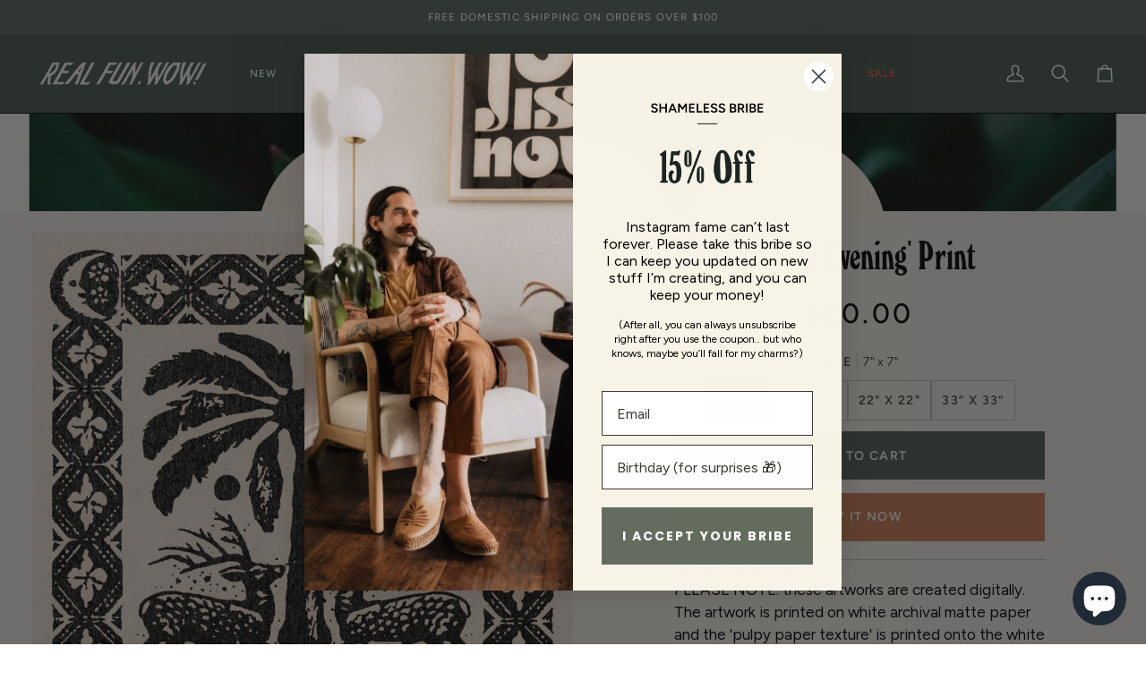

--- FILE ---
content_type: text/css;charset=UTF-8
request_url: https://cached.rebuyengine.com/api/v1/widgets/styles?id=141718&format=css&cache_key=1767063620
body_size: -723
content:
#rebuy-widget-141718 .primary-title{font-size:30px}#rebuy-widget-141718 .rebuy-product-title-link{font-family:Figtree;font-size:16px;font-weight:700}#rebuy-widget-141718 .rebuy-button{text-transform:uppercase;font-size:14px;letter-spacing:1px}

--- FILE ---
content_type: text/javascript; charset=utf-8
request_url: https://realfunwow.com/products/in-the-evening-print.js
body_size: 508
content:
{"id":8058487767315,"title":"'In The Evening' Print","handle":"in-the-evening-print","description":"PLEASE NOTE: these artworks are created digitally. The artwork is printed on white archival matte paper and the 'pulpy paper texture' is printed onto the white paper.","published_at":"2024-11-15T20:39:54-08:00","created_at":"2022-12-28T20:39:11-08:00","vendor":"Real Fun, Wow!","type":"Artwork","tags":["print","shop all","spo-default","spo-disabled","spo-notify-me-disabled","square","Symmetry"],"price":2000,"price_min":2000,"price_max":12000,"available":true,"price_varies":true,"compare_at_price":null,"compare_at_price_min":0,"compare_at_price_max":0,"compare_at_price_varies":false,"variants":[{"id":44651803672851,"title":"7\" x 7\"","option1":"7\" x 7\"","option2":null,"option3":null,"sku":"729SZ-7","requires_shipping":true,"taxable":true,"featured_image":null,"available":true,"name":"'In The Evening' Print - 7\" x 7\"","public_title":"7\" x 7\"","options":["7\" x 7\""],"price":2000,"weight":28,"compare_at_price":null,"inventory_management":null,"barcode":null,"requires_selling_plan":false,"selling_plan_allocations":[]},{"id":44168275099923,"title":"11\" x 11\"","option1":"11\" x 11\"","option2":null,"option3":null,"sku":"1835SZ-11","requires_shipping":true,"taxable":true,"featured_image":null,"available":true,"name":"'In The Evening' Print - 11\" x 11\"","public_title":"11\" x 11\"","options":["11\" x 11\""],"price":4500,"weight":28,"compare_at_price":null,"inventory_management":null,"barcode":null,"requires_selling_plan":false,"selling_plan_allocations":[]},{"id":44168275132691,"title":"22\" x 22\"","option1":"22\" x 22\"","option2":null,"option3":null,"sku":"1924SZ-22","requires_shipping":true,"taxable":true,"featured_image":null,"available":true,"name":"'In The Evening' Print - 22\" x 22\"","public_title":"22\" x 22\"","options":["22\" x 22\""],"price":8000,"weight":113,"compare_at_price":null,"inventory_management":null,"barcode":null,"requires_selling_plan":false,"selling_plan_allocations":[]},{"id":44168275165459,"title":"33” x 33”","option1":"33” x 33”","option2":null,"option3":null,"sku":"1999SZ-33","requires_shipping":true,"taxable":true,"featured_image":null,"available":true,"name":"'In The Evening' Print - 33” x 33”","public_title":"33” x 33”","options":["33” x 33”"],"price":12000,"weight":340,"compare_at_price":null,"inventory_management":null,"barcode":null,"requires_selling_plan":false,"selling_plan_allocations":[]}],"images":["\/\/cdn.shopify.com\/s\/files\/1\/0006\/3563\/3729\/products\/ScreenShot2022-12-28at8.37.52PM.png?v=1672288778","\/\/cdn.shopify.com\/s\/files\/1\/0006\/3563\/3729\/products\/sizingguide_f14cf15a-f2f3-4a6a-89e7-03e2fff95581.jpg?v=1672288778"],"featured_image":"\/\/cdn.shopify.com\/s\/files\/1\/0006\/3563\/3729\/products\/ScreenShot2022-12-28at8.37.52PM.png?v=1672288778","options":[{"name":"Size","position":1,"values":["7\" x 7\"","11\" x 11\"","22\" x 22\"","33” x 33”"]}],"url":"\/products\/in-the-evening-print","media":[{"alt":null,"id":32507573010707,"position":1,"preview_image":{"aspect_ratio":1.0,"height":1494,"width":1494,"src":"https:\/\/cdn.shopify.com\/s\/files\/1\/0006\/3563\/3729\/products\/ScreenShot2022-12-28at8.37.52PM.png?v=1672288778"},"aspect_ratio":1.0,"height":1494,"media_type":"image","src":"https:\/\/cdn.shopify.com\/s\/files\/1\/0006\/3563\/3729\/products\/ScreenShot2022-12-28at8.37.52PM.png?v=1672288778","width":1494},{"alt":null,"id":32507570389267,"position":2,"preview_image":{"aspect_ratio":1.0,"height":2400,"width":2400,"src":"https:\/\/cdn.shopify.com\/s\/files\/1\/0006\/3563\/3729\/products\/sizingguide_f14cf15a-f2f3-4a6a-89e7-03e2fff95581.jpg?v=1672288778"},"aspect_ratio":1.0,"height":2400,"media_type":"image","src":"https:\/\/cdn.shopify.com\/s\/files\/1\/0006\/3563\/3729\/products\/sizingguide_f14cf15a-f2f3-4a6a-89e7-03e2fff95581.jpg?v=1672288778","width":2400}],"requires_selling_plan":false,"selling_plan_groups":[]}